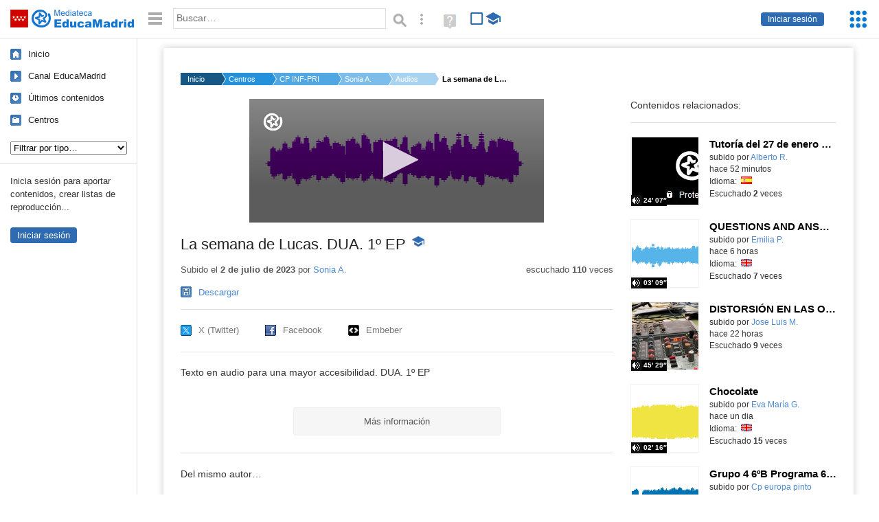

--- FILE ---
content_type: text/html; charset=UTF-8
request_url: https://mediateca.educa.madrid.org/audio/5dnm42b16mtelwu7
body_size: 38962
content:
<!DOCTYPE html>
<html lang="es">
<head><title>La semana de Lucas. DUA. 1º EP | Mediateca de EducaMadrid</title>
<meta name="viewport" content="width=device-width, initial-scale=1" />
<link rel="shortcut icon" href="/favicon.ico" type="image/x-icon" />
<meta http-equiv="Content-Type" content="text/html; charset=UTF-8" />
<meta name="description" content="Texto en audio para una mayor accesibilidad. DUA. 1º EP" /><meta name="keywords" content="Audio, Sonia Albert Ramírez" />

<link rel="start" href="/" title="Página principal" />
<link rel="index" href="/" title="Página principal" />
<!--[if lt IE 9]><script type="text/javascript" src="/js/html5.js"></script><![endif]-->
<link rel="stylesheet" type="text/css" href="/css/styles.css?v=110707012026" />
<!--[if lt IE 9]><link rel="stylesheet" type="text/css" href="/css/styles_ieLT9.css" /><![endif]-->
<script src="https://mediateca.educa.madrid.org/js/jquery-1.11.3.min.js"></script>
<script>var projectPath = '/'</script>
<script src="/js/common.js?v=110707012026"></script>
<link rel="canonical" href="https://mediateca.educa.madrid.org/audio/5dnm42b16mtelwu7" />
<link href="https://mediateca.educa.madrid.org/imagen.php?id=5dnm42b16mtelwu7&m=0&ext=.jpg" rel="image_src" /><meta name="twitter:card" content="summary_large_image" />
<meta name="twitter:creator" content="@educamadrid" />
<meta property="og:url" content="https://mediateca.educa.madrid.org/audio/5dnm42b16mtelwu7" />
<meta property="og:title" content="La semana de Lucas. DUA. 1º EP | Mediateca de EducaMadrid" />
<meta property="og:description" content="Texto en audio para una mayor accesibilidad. DUA. 1º EP" />
<meta property="og:image" content="https://mediateca.educa.madrid.org/imagen.php?id=5dnm42b16mtelwu7&m=0&ext=.jpg" />

    </head>

</head>
<body class="play play-audio"><script>EducaMadridHead.setBodyClass();</script>
	<div id="site">
		<p id="skipNav"><a href="#content" class="sr-av">Saltar navegación</a></p>
		<div id="header" class="autoclear">
			<p class="logo"><a href="/"><span class="sr-av">Mediateca de EducaMadrid</span></a></p>			
			<p class="links fs">
							<a href="#login" id="login-link" class="action fs" onclick="login.toggle();return false" hidden>Iniciar sesión</a>
				<script>
					(function() {
						function mostrarLogin() {
							var loginLink = document.getElementById("login-link");
							if (loginLink) {
								loginLink.hidden = false;
							}
						}

						if (document.readyState === "loading") {
							document.addEventListener("DOMContentLoaded", mostrarLogin);
						} else {
							mostrarLogin();
						}
					})();
				</script>
						</p>
									<div id="quick-browse">
				<form id="qb" action="/resultados" method="GET" onsubmit="return validation.search()">
				<div>
					<a href="#" id="nav-toggler" class="js-required hide" onclick="toggleNav(this);return false" title="Ocultar menú"><img src="/images/icons/menu.gif" width="22" height="22" alt="Menú" /></a>
					<label for="wb"><span class="sr-av">Palabra o frase: </span><input type="text" name="q" id="wb" title="Busca los t&eacute;rminos en todos los ficheros de la Mediateca" placeholder="Buscar&hellip;" value="" required /></label>
					<input type="image" name="submit" id="wb_submit" src="/images/icons/search.gif" alt="Buscar" />					
					<a href="/buscar" id="adv-search-link" class="fs" title="Búsqueda avanzada"><span class="sr-av">Búsqueda avanzada</span></a>
					<a href="/help/search.html" title="Ayuda para la búsqueda" id="search-help-link" target="_blank"><span class="sr-av">Ayuda (en ventana nueva)</span></a> 
				</div>
				</form>
				<div id="change-mode">		
					<form id="mediatecaModeForm" action="/audio/5dnm42b16mtelwu7" method="POST">
						<div>
																					<input type="hidden" name="mediatecaMode" value="normal" />
							<input type="image" class="educational-off" title="Activar el modo educativo (sólo contenidos educativos)" alt="Mostrando todos los contenidos. Haz clic para mostrar sólo contenidos educativos." src="/images/icons/search_all.png" />
													</div>
					</form>			
				</div>				
			</div>		
		</div>
		<div id="wrapper" class="autoclear">
			<div id="sidebar">
	<nav id="nav">
		<ul>			
			<li class="home"><a href="/">Inicio</a></li>
			<li class="canal-educamadrid"><a href="/usuario/educamadrid" title="Canal oficial de EducaMadrid">Canal EducaMadrid</a></li>
			<li class="last-contents"><a href="/resultados.php?ultimos=1">&Uacute;ltimos contenidos</a></li>			
				
			
			<li class="last-videos"><a href="/resultados.php?ultimos=1&amp;Type=1&amp;filters=false">Vídeos</a></li><li class="last-images"><a href="/resultados.php?ultimos=1&amp;Type=2&amp;filters=false">Imágenes</a></li><li class="last-audios"><a href="/resultados.php?ultimos=1&amp;Type=3&amp;filters=false">Audios</a></li><li class="d"><a href="/resultados.php?ultimos=1&amp;Type=8&amp;filters=false">Diseños 3D</a></li><li class="s"><a href="/resultados.php?ultimos=1&amp;Type=9&amp;filters=false">Scratch</a></li><li class="epub"><a href="/resultados.php?ultimos=1&amp;Type=11&amp;filters=false">Epub</a></li><li class="rutas"><a href="/resultados.php?ultimos=1&amp;Type=13&amp;filters=false">Rutas</a></li><li class="others"><a href="/resultados.php?ultimos=1&amp;Type=12&amp;filters=false">Documentos</a></li><li class="mapasmentales"><a href="/resultados.php?ultimos=1&amp;Type=14&amp;filters=false">Mapas mentales</a></li><li class="last-album"><a href="/resultados.php?ultimos=1&amp;Type=15&amp;filters=false">Álbumes</a></li><li class="last-codigos"><a href="/resultados.php?ultimos=1&amp;Type=16&amp;filters=false">Códigos</a></li><li class="last-videosinteractivos"><a href="/resultados.php?ultimos=1&amp;Type=17&amp;filters=false">Vídeos interactivos</a></li>		
			<li class="lists"><a href="/resultados.php?ultimos=1&amp;Type=4&amp;filters=false">Listas</a></li>
			<li class="cen"><a href="/centros">Centros</a></li>
					</ul>
	</nav>		<div class="block">
		<p>Inicia sesión para aportar contenidos, crear listas de reproducción...</p>
		<p><a href="#login" class="action" onclick="login.toggle();return false">Iniciar sesión</a></p>					
	</div>
	</div>
			<div id="content-wrapper">
						<div id="content" class="autoclear">
					    
			<div id="file-card">
				<ul class='breadcrumb'><li><a href='/'>Inicio</a></li><li><a href='/centros'>Centros</a></li><li><a href='/centro/cp.bartolomecossio.madrid'>CP INF-PRI MANUEL BARTOLOME COSSIO</a></li><li><a href='/usuario/sonia.albert'>Sonia A.</a></li><li><a href='/usuario/sonia.albert/audios'>Audios</a></li><li><a href='#'>La semana de Lucas. DUA. 1º EP</a></li></ul>	<div class="layout-2 autoclear">
		<div class="a">
		<div id="file-player">
								<p class="js-hidden" style="line-height:180px">Activa JavaScript para disfrutar de los audios de la Mediateca.</p>
							</div><script>/*<![CDATA[*/
								$("#file-player").html("").height("180px");		
								function getAudioPlayerLogo(){
									var logo = {
										file: "https://mediateca.educa.madrid.org/images/player/educamadrid.png",
										link: "https://mediateca.educa.madrid.org/audio/5dnm42b16mtelwu7",
										hide: true,
										position: "top-left"
									}
									if ($(window).height()<180) logo = {}
									return logo;
								}
								function enableAudioPlayer() {
									jwplayer.key = 'NFEWHIGuweZs4ppjh7BTpr+pIZFPYx9JJGhLe3VEfKulTl9C';
									jwplayer("file-player").setup({
										file: "https://mediateca.educa.madrid.org/streaming.php?id=5dnm42b16mtelwu7&ext=.mp3",
										image: "https://mediateca.educa.madrid.org/imagen.php?id=5dnm42b16mtelwu7&type=3&m=0",
										height: 180,
										width: 429,
										type: "mp3",
										provider: "http",
										startparam: "start",
										logo: getAudioPlayerLogo(),
										playbackRateControls:[0.5,1,1.50,2,4],
										timeSliderAbove: true,
										cast:{ },
										volume: 50,
										sharing: {
											heading: "Comparte este audio",
											code: encodeURI('<iframe src="https://mediateca.educa.madrid.org/audio/5dnm42b16mtelwu7/fs" width="420" height="30" frameborder="0" scrolling="no" style="border:0;overflow:hidden"></iframe><br /><small><a href="https://mediateca.educa.madrid.org/audio/5dnm42b16mtelwu7">La semana de Lucas. DUA. 1º EP (Mediateca de EducaMadrid)</a></small>'),
											link: 'https://mediateca.educa.madrid.org/audio/5dnm42b16mtelwu7',
											sites: ['facebook','twitter','email']
										}
									});
									jwplayer("file-player").on('play',function(){
									if(typeof(hasBeenPlayed)=="undefined") {												
										hasBeenPlayed = true;										
										$.ajax({
					              type: "POST",
					              url: "/ajax.php",
					              data: { visitas: "1" , id: "5dnm42b16mtelwu7" }
					              });										
										}
								});
								}								
								loadScript("https://mediateca.educa.madrid.org/includes/player/latest/jwplayer.js", "enableAudioPlayer('','https://mediateca.educa.madrid.org/previa.php?id_video=')");		
							/*]]>*/</script>			<div class="desc">

								<h1>La semana de Lucas. DUA. 1º EP<span class="educational"><span class="sr-av"> - Contenido educativo</span></span></h1>
				
												<div id="file-main-actions">
					<p class="date">Subido el <strong> 2 de julio de 2023</strong> por <a href="/usuario/sonia.albert">Sonia A.</a></p>					<p class="view-no">
													escuchado <strong>110</strong> veces
											</p>
					<div class="interaction">	
												<ul class="actions-menu">
															<li class="download"><a href="#downloads" onclick="fileCard.showTab('action-panel','downloads',this);return false" class="action-panel-link">Descargar</a></li>								
															<!--<li class="share"><a href="#share" onclick="fileCard.showTab('action-panel','share',this);return false" class="action-panel-link">Compartir</a></li>-->
													</ul>
					</div>
				</div>
								<div id="downloads" class="js-hidden action-panel">
					<ul><li><a href="https://mediateca.educa.madrid.org/streaming.php?id=5dnm42b16mtelwu7&amp;filename=La semana de Lucas. DUA. 1º EP&amp;ext=.mp3" download="5dnm42b16mtelwu7.mp3">Fichero MP3 - 1.51 MBytes</a><br>							
					</li></ul>
				</div>
												<script>
					function toggleShareOptions(e) {
						var c = $('#share-content');
						if (e.className=="show") {
							e.className = "hide";
							c.show();
							$("#video-code").focus();
						} else {
							e.className = "show";
							c.hide();							
						}
					}
				</script>
				<div id="share">
					<div id="share-link" class="share-panel">	
									
						<ul id="social">
							<li class="twitter"><a href="https://twitter.com/intent/tweet?url=https://mediateca.educa.madrid.org/audio/5dnm42b16mtelwu7&amp;text=La+semana+de+Lucas.+DUA.+1%C2%BA+EP&amp;via=educamadrid" title="Compartir en X (Twitter)"><span>X (Twitter)</span></a></li>
							<li class="facebook"><a href="https://facebook.com/sharer.php?u=https://mediateca.educa.madrid.org/audio/5dnm42b16mtelwu7" title="Compartir en Facebook"><span>Facebook</span></a></li>
														<li class="embed"><a href="#share-content" onclick="toggleShareOptions(this);return false" class="show" title="Obtener código para embeber o incrustar"><span>Embeber</span></a></li>							
							
						</ul>

											</div>
										<div id="share-content" class="share-panel">
						<label for="video-code" id="option">
							<span class="sr-av">Insertar: </span>
							<textarea style="width: 100%; height: 38px;" name="video-code" id="video-code" rows="1" cols="10" class="auto-select" readonly="readonly">&lt;iframe src="https://mediateca.educa.madrid.org/audio/5dnm42b16mtelwu7/fs" width="420" height="44" frameborder="0" scrolling="no" style="border:0;overflow:hidden"&gt;&lt;/iframe&gt;<br /><small><a href="https://mediateca.educa.madrid.org/audio/5dnm42b16mtelwu7">La semana de Lucas. DUA. 1º EP (Mediateca de EducaMadrid)</a></small></textarea>							Copia el código <strong>(Ctrl+C)</strong> para insertarlo en tus páginas.							
						</label>
											</div>
				</div>
				
				<div id="file-summary">Texto en audio para una mayor accesibilidad. DUA. 1º EP</div>			
				
				 <p class="js-required more-info"> 
											<p class="js-required more-info">
							<a href="#file-details" onclick="fileCard.toggleMore(this);return false;" class="more">Más información</a>
						</p>
					
				
				<div id="file-details" class="js-hidden">
					<dl>
						<dt>Autor/es:</dt><dd>Sonia Albert Ramírez</dd><dt>Subido por:</dt><dd><a href='/usuario/sonia.albert'>Sonia A.</a></dd><dt class='row'>Licencia:</dt><dd class='license'><span class='license license-2'>Reconocimiento - No comercial - Compartir igual</span></dd><dt>Visualizaciones:</dt><dd>110</dd><dt>Fecha:</dt><dd> 2 de julio de 2023 - 13:16</dd><dt>Visibilidad: </dt><dd><div id='visibilidadtexto'>P&uacute;blico</div></dd><dt>Centro: </dt><dd><a href='/centro/cp.bartolomecossio.madrid'>CP INF-PRI MANUEL BARTOLOME COSSIO</a></dd><dt>Duraci&oacute;n:</dt><dd>01&prime; 39&Prime; </dd><dt>Tasa de transferencia (bit rate):</dt><dd>128 kbit/s (Sonido calidad semi CD, muy com&uacute;n en MP3)</dd><dt>Frecuencia de muestreo (sample rate):</dt><dd>48.000 Hz (Sonido digital utilizado en la televisi&oacute;n digital, DVD, formato de pel&iacute;culas, audio profesional y sistemas DAT)</dd><dt>Canales:</dt><dd>stereo</dd><dt>Tama&ntilde;o:</dt><dd>1.51 MBytes</dd>					
					</dl>				
				</div>
								
				<div id="same-author"><h2 class="tit">Del mismo autor&hellip;</h2><div id="results-sameAuthor"><ul class="files autoclear" id="type-3-list"><li class="file audio-file pos-1 autoclear" ><a href="/audio/jx5p3ttwatfm8bdg"><div class="thumbnail-wrapper"><span class="educational"></span><img src="https://mediateca.educa.madrid.org/imagen.php?id=jx5p3ttwatfm8bdg&amp;m=1&amp;type=3" alt="Tutoría del 27 de enero de 2026"   style="position: absolute;  width:auto; height:110px; left:-22px;clip: rect(0, 242px, 109px, 23px); " class="--thumbnail"   /></div><h2 class="truncate">Tutoría del 27 de enero de 2026 </h2></a><div class="file-details"><span class="educational sr-av">Contenido educativo.</span> <span class="by">subido por <a href="/usuario/alberto.ruizdecenzano/audios" class="author">Alberto R.</a> </span><span class="size truncate"> 24&prime; 07&Prime;</span><span class="sr-av"> - </span><span class="date">hace 52 minutos</span><span class="sep"> - </span><span class="file-lang"><strong class="sr-av">Idioma:</strong> <span class="lang"><img src="/images/lang/es.gif" width="16" height="11" alt="español (o castellano)" title="Idioma: español (o castellano)" /> </span></span><span class="sep"> - </span><span class="file-views">Escuchado <strong>2</strong> veces</span></div></li><li class="file audio-file pos-2 autoclear" ><a href="/audio/e6z3jz4cie1iblam"><div class="thumbnail-wrapper"><span class="educational"></span><img src="https://mediateca.educa.madrid.org/imagen.php?id=e6z3jz4cie1iblam&amp;m=1&amp;type=3" alt="QUESTIONS AND ANSWERS MY HOUSE"   style="position: absolute;  width:auto; height:110px; left:-22px;clip: rect(0, 242px, 109px, 23px); " class="--thumbnail"   /></div><h2 class="truncate">QUESTIONS AND ANSWERS MY HOUSE </h2></a><div class="file-details"><span class="educational sr-av">Contenido educativo.</span> <span class="by">subido por <a href="/usuario/emilia.popovici/audios" class="author">Emilia P.</a> </span><span class="size truncate"> 03&prime; 09&Prime;</span><span class="sr-av"> - </span><span class="date">hace 6 horas</span><span class="sep"> - </span><span class="file-lang"><strong class="sr-av">Idioma:</strong> <span class="lang"><img src="/images/lang/en.gif" width="16" height="11" alt="inglés" title="Idioma: inglés" /> </span></span><span class="sep"> - </span><span class="file-views">Escuchado <strong>7</strong> veces</span></div></li><li class="file audio-file pos-3 autoclear" ><a href="/audio/g9bw6jk64jwm61ab"><div class="thumbnail-wrapper"><span class="educational"></span><img src="https://mediateca.educa.madrid.org/imagen.php?id=g9bw6jk64jwm61ab&amp;m=1&amp;type=3" alt="DISTORSIÓN EN LAS ONDAS 28 ENERO 2026"   style="position: absolute;  width:auto; height:110px; left:-22px;clip: rect(0, 242px, 109px, 23px); " class="--thumbnail"   /></div><h2 class="truncate">DISTORSIÓN EN LAS ONDAS 28 ENERO 2026 </h2></a><div class="file-details"><span class="educational sr-av">Contenido educativo.</span> <span class="by">subido por <a href="/usuario/jluis.martinez/audios" class="author">Jose Luis M.</a> </span><span class="size truncate"> 45&prime; 29&Prime;</span><span class="sr-av"> - </span><span class="date">hace 22 horas</span><span class="sep"> - </span><span class="file-views">Escuchado <strong>9</strong> veces</span></div></li><li class="file audio-file pos-4 autoclear" ><a href="/audio/hbte3u64u1ubx49w"><div class="thumbnail-wrapper"><span class="educational"></span><img src="https://mediateca.educa.madrid.org/imagen.php?id=hbte3u64u1ubx49w&amp;m=1&amp;type=3" alt="Chocolate"   style="position: absolute;  width:auto; height:110px; left:-22px;clip: rect(0, 242px, 109px, 23px); " class="--thumbnail"   /></div><h2 class="truncate">Chocolate </h2></a><div class="file-details"><span class="educational sr-av">Contenido educativo.</span> <span class="by">subido por <a href="/usuario/eva.garciamoreno/audios" class="author">Eva María G.</a> </span><span class="size truncate"> 02&prime; 16&Prime;</span><span class="sr-av"> - </span><span class="date">hace un dia</span><span class="sep"> - </span><span class="file-lang"><strong class="sr-av">Idioma:</strong> <span class="lang"><img src="/images/lang/en.gif" width="16" height="11" alt="inglés" title="Idioma: inglés" /> </span></span><span class="sep"> - </span><span class="file-views">Escuchado <strong>15</strong> veces</span></div></li><li class="file audio-file pos-1 autoclear" ><a href="/audio/3x5j6si6wcdezfx3"><div class="thumbnail-wrapper"><img src="https://mediateca.educa.madrid.org/imagen.php?id=3x5j6si6wcdezfx3&amp;m=1&amp;type=3" alt="Grupo 4 6ºB Programa 6-2-2026"   style="position: absolute;  width:auto; height:110px; left:-22px;clip: rect(0, 242px, 109px, 23px); " class="--thumbnail"   /></div><h2 class="truncate">Grupo 4 6ºB Programa 6-2-2026 </h2></a><div class="file-details"><span class="by">subido por <a href="/usuario/cp.europa.pinto/audios" class="author"> Cp europa pinto</a> </span><span class="size truncate"> 24&prime; 31&Prime;</span><span class="sr-av"> - </span><span class="date">hace un dia</span><span class="sep"> - </span><span class="file-lang"><strong class="sr-av">Idioma:</strong> <span class="lang"><img src="/images/lang/es.gif" width="16" height="11" alt="español (o castellano)" title="Idioma: español (o castellano)" /> </span></span><span class="sep"> - </span><span class="file-views">Escuchado <strong>8</strong> veces</span></div></li><li class="file audio-file pos-2 autoclear" ><a href="/audio/7opfuu6wy9hziful"><div class="thumbnail-wrapper"><span class="educational"></span><img src="https://mediateca.educa.madrid.org/imagen.php?id=7opfuu6wy9hziful&amp;m=1&amp;type=3" alt="Programa 1x3-Día de la Paz"   style="position: absolute;  width:auto; height:110px; left:-22px;clip: rect(0, 242px, 109px, 23px); " class="--thumbnail"   /></div><h2 class="truncate">Programa 1x3-Día de la Paz </h2></a><div class="file-details"><span class="educational sr-av">Contenido educativo.</span> <span class="by">subido por <a href="/usuario/cp.franciscofatou.madrid/audios" class="author"> CP INF-PRI FRANCISCO FATOU</a> </span><span class="size truncate"> 01&prime; 09&Prime;</span><span class="sr-av"> - </span><span class="date">hace un dia</span><span class="sep"> - </span><span class="file-views">Escuchado <strong>87</strong> veces</span></div></li><li class="file audio-file pos-3 autoclear" ><a href="/audio/w6g54s2iq5k6ljj1"><div class="thumbnail-wrapper"><img src="https://mediateca.educa.madrid.org/imagen.php?id=w6g54s2iq5k6ljj1&amp;m=1&amp;type=3" alt="Los anfibios!! - con Sergio y Víctor!! _Curso 2025/2026"   style="position: absolute;  width:auto; height:110px; left:-22px;clip: rect(0, 242px, 109px, 23px); " class="--thumbnail"   /></div><h2 class="truncate">Los anfibios!! - con Sergio y Víctor!! _Curso 2025/2026 </h2></a><div class="file-details"><span class="by">subido por <a href="/usuario/cp.lourdes.torrelodones/audios" class="author"> Cp lourdes torrelodones</a> </span><span class="size truncate"> 05&prime; 38&Prime;</span><span class="sr-av"> - </span><span class="date">hace un dia</span><span class="sep"> - </span><span class="file-views">Escuchado <strong>8</strong> veces</span></div></li></ul></div><div id="pagination" class="autoclear"><p> <a href="./resultados" id="next" onclick="pagination.getMore(this,2,'results-sameAuthor');return false">Más resultados</a></p></div></div><p style="text-align:center;"><a href="/usuario/sonia.albert/audios" class="action">Ver más del mismo autor</a></p>			</div>
		</div>
		<aside class="b">
			<div id="side-results"><ul class="side-files autoclear" id="type-3-list"><li class="file audio-file pos-1 autoclear" ><a href="/audio/jx5p3ttwatfm8bdg"><div class="thumbnail-wrapper"><span class="educational"></span><img src="https://mediateca.educa.madrid.org/imagen.php?id=jx5p3ttwatfm8bdg&amp;m=1&amp;type=3" alt="Tutoría del 27 de enero de 2026"   style="position: absolute;  width:auto; height:110px; left:-22px;clip: rect(0, 242px, 109px, 23px); " class="--thumbnail"   /></div><h2 class="truncate">Tutoría del 27 de enero de 2026 </h2></a><div class="file-details"><span class="educational sr-av">Contenido educativo.</span> <span class="by">subido por <a href="/usuario/alberto.ruizdecenzano/audios" class="author">Alberto R.</a> </span><span class="size truncate"> 24&prime; 07&Prime;</span><span class="sr-av"> - </span><br/><span class="date">hace 52 minutos</span><span class="sep"> - </span><span class="file-lang"><strong class="sr-av">Idioma:</strong> <span class="lang"><img src="/images/lang/es.gif" width="16" height="11" alt="español (o castellano)" title="Idioma: español (o castellano)" /> </span></span><span class="sep"> - </span><span class="file-views">Escuchado <strong>2</strong> veces</span></div></li><li class="file audio-file pos-2 autoclear" ><a href="/audio/e6z3jz4cie1iblam"><div class="thumbnail-wrapper"><span class="educational"></span><img src="https://mediateca.educa.madrid.org/imagen.php?id=e6z3jz4cie1iblam&amp;m=1&amp;type=3" alt="QUESTIONS AND ANSWERS MY HOUSE"   style="position: absolute;  width:auto; height:110px; left:-22px;clip: rect(0, 242px, 109px, 23px); " class="--thumbnail"   /></div><h2 class="truncate">QUESTIONS AND ANSWERS MY HOUSE </h2></a><div class="file-details"><span class="educational sr-av">Contenido educativo.</span> <span class="by">subido por <a href="/usuario/emilia.popovici/audios" class="author">Emilia P.</a> </span><span class="size truncate"> 03&prime; 09&Prime;</span><span class="sr-av"> - </span><br/><span class="date">hace 6 horas</span><span class="sep"> - </span><span class="file-lang"><strong class="sr-av">Idioma:</strong> <span class="lang"><img src="/images/lang/en.gif" width="16" height="11" alt="inglés" title="Idioma: inglés" /> </span></span><span class="sep"> - </span><span class="file-views">Escuchado <strong>7</strong> veces</span></div></li><li class="file audio-file pos-3 autoclear" ><a href="/audio/g9bw6jk64jwm61ab"><div class="thumbnail-wrapper"><span class="educational"></span><img src="https://mediateca.educa.madrid.org/imagen.php?id=g9bw6jk64jwm61ab&amp;m=1&amp;type=3" alt="DISTORSIÓN EN LAS ONDAS 28 ENERO 2026"   style="position: absolute;  width:auto; height:110px; left:-22px;clip: rect(0, 242px, 109px, 23px); " class="--thumbnail"   /></div><h2 class="truncate">DISTORSIÓN EN LAS ONDAS 28 ENERO 2026 </h2></a><div class="file-details"><span class="educational sr-av">Contenido educativo.</span> <span class="by">subido por <a href="/usuario/jluis.martinez/audios" class="author">Jose Luis M.</a> </span><span class="size truncate"> 45&prime; 29&Prime;</span><span class="sr-av"> - </span><br/><span class="date">hace 22 horas</span><span class="sep"> - </span><br/><span class="file-views">Escuchado <strong>9</strong> veces</span></div></li><li class="file audio-file pos-4 autoclear" ><a href="/audio/hbte3u64u1ubx49w"><div class="thumbnail-wrapper"><span class="educational"></span><img src="https://mediateca.educa.madrid.org/imagen.php?id=hbte3u64u1ubx49w&amp;m=1&amp;type=3" alt="Chocolate"   style="position: absolute;  width:auto; height:110px; left:-22px;clip: rect(0, 242px, 109px, 23px); " class="--thumbnail"   /></div><h2 class="truncate">Chocolate </h2></a><div class="file-details"><span class="educational sr-av">Contenido educativo.</span> <span class="by">subido por <a href="/usuario/eva.garciamoreno/audios" class="author">Eva María G.</a> </span><span class="size truncate"> 02&prime; 16&Prime;</span><span class="sr-av"> - </span><br/><span class="date">hace un dia</span><span class="sep"> - </span><span class="file-lang"><strong class="sr-av">Idioma:</strong> <span class="lang"><img src="/images/lang/en.gif" width="16" height="11" alt="inglés" title="Idioma: inglés" /> </span></span><span class="sep"> - </span><span class="file-views">Escuchado <strong>15</strong> veces</span></div></li><li class="file audio-file pos-1 autoclear" ><a href="/audio/3x5j6si6wcdezfx3"><div class="thumbnail-wrapper"><img src="https://mediateca.educa.madrid.org/imagen.php?id=3x5j6si6wcdezfx3&amp;m=1&amp;type=3" alt="Grupo 4 6ºB Programa 6-2-2026"   style="position: absolute;  width:auto; height:110px; left:-22px;clip: rect(0, 242px, 109px, 23px); " class="--thumbnail"   /></div><h2 class="truncate">Grupo 4 6ºB Programa 6-2-2026 </h2></a><div class="file-details"><span class="by">subido por <a href="/usuario/cp.europa.pinto/audios" class="author"> Cp europa pinto</a> </span><span class="size truncate"> 24&prime; 31&Prime;</span><span class="sr-av"> - </span><br/><span class="date">hace un dia</span><span class="sep"> - </span><span class="file-lang"><strong class="sr-av">Idioma:</strong> <span class="lang"><img src="/images/lang/es.gif" width="16" height="11" alt="español (o castellano)" title="Idioma: español (o castellano)" /> </span></span><span class="sep"> - </span><span class="file-views">Escuchado <strong>8</strong> veces</span></div></li><li class="file audio-file pos-2 autoclear" ><a href="/audio/7opfuu6wy9hziful"><div class="thumbnail-wrapper"><span class="educational"></span><img src="https://mediateca.educa.madrid.org/imagen.php?id=7opfuu6wy9hziful&amp;m=1&amp;type=3" alt="Programa 1x3-Día de la Paz"   style="position: absolute;  width:auto; height:110px; left:-22px;clip: rect(0, 242px, 109px, 23px); " class="--thumbnail"   /></div><h2 class="truncate">Programa 1x3-Día de la Paz </h2></a><div class="file-details"><span class="educational sr-av">Contenido educativo.</span> <span class="by">subido por <a href="/usuario/cp.franciscofatou.madrid/audios" class="author"> CP INF-PRI FRANCISCO FATOU</a> </span><span class="size truncate"> 01&prime; 09&Prime;</span><span class="sr-av"> - </span><br/><span class="date">hace un dia</span><span class="sep"> - </span><br/><span class="file-views">Escuchado <strong>87</strong> veces</span></div></li><li class="file audio-file pos-3 autoclear" ><a href="/audio/w6g54s2iq5k6ljj1"><div class="thumbnail-wrapper"><img src="https://mediateca.educa.madrid.org/imagen.php?id=w6g54s2iq5k6ljj1&amp;m=1&amp;type=3" alt="Los anfibios!! - con Sergio y Víctor!! _Curso 2025/2026"   style="position: absolute;  width:auto; height:110px; left:-22px;clip: rect(0, 242px, 109px, 23px); " class="--thumbnail"   /></div><h2 class="truncate">Los anfibios!! - con Sergio y Víctor!! _Curso 2025/2026 </h2></a><div class="file-details"><span class="by">subido por <a href="/usuario/cp.lourdes.torrelodones/audios" class="author"> Cp lourdes torrelodones</a> </span><span class="size truncate"> 05&prime; 38&Prime;</span><span class="sr-av"> - </span><br/><span class="date">hace un dia</span><span class="sep"> - </span><br/><span class="file-views">Escuchado <strong>8</strong> veces</span></div></li><li class="file audio-file pos-4 autoclear" ><a href="/audio/3e7cbe7az7wtiptc"><div class="thumbnail-wrapper"><span class="educational"></span><img src="https://mediateca.educa.madrid.org/imagen.php?id=3e7cbe7az7wtiptc&amp;m=1&amp;type=3" alt="Seiscientos millones de hablantes, una sola lengua"   style="position: absolute;  width:auto; height:110px; left:-22px;clip: rect(0, 242px, 109px, 23px); " class="--thumbnail"   /></div><h2 class="truncate">Seiscientos millones de hablantes, una sola lengua </h2></a><div class="file-details"><span class="educational sr-av">Contenido educativo.</span> <span class="by">subido por <a href="/usuario/jaguilera/audios" class="author">Josefina A.</a> </span><span class="size truncate"> 13&prime; 34&Prime;</span><span class="sr-av"> - </span><br/><span class="date">hace un dia</span><span class="sep"> - </span><span class="file-lang"><strong class="sr-av">Idioma:</strong> <span class="lang"><img src="/images/lang/es.gif" width="16" height="11" alt="español (o castellano)" title="Idioma: español (o castellano)" /> </span></span><span class="sep"> - </span><span class="file-views">Escuchado <strong>4</strong> veces</span></div></li><li class="file audio-file pos-1 autoclear" ><a href="/audio/mmiiuamgdn5iudjr"><div class="thumbnail-wrapper"><span class="educational"></span><img src="https://mediateca.educa.madrid.org/imagen.php?id=mmiiuamgdn5iudjr&amp;m=1&amp;type=3" alt="Por qué el español no se rompe"   style="position: absolute;  width:auto; height:110px; left:-22px;clip: rect(0, 242px, 109px, 23px); " class="--thumbnail"   /></div><h2 class="truncate">Por qué el español no se rompe </h2></a><div class="file-details"><span class="educational sr-av">Contenido educativo.</span> <span class="by">subido por <a href="/usuario/jaguilera/audios" class="author">Josefina A.</a> </span><span class="size truncate"> 15&prime; 26&Prime;</span><span class="sr-av"> - </span><br/><span class="date">hace un dia</span><span class="sep"> - </span><span class="file-lang"><strong class="sr-av">Idioma:</strong> <span class="lang"><img src="/images/lang/es.gif" width="16" height="11" alt="español (o castellano)" title="Idioma: español (o castellano)" /> </span></span><span class="sep"> - </span><span class="file-views">Escuchado <strong>4</strong> veces</span></div></li><li class="file audio-file pos-2 autoclear" ><a href="/audio/oz577z19k3wrhu4d"><div class="thumbnail-wrapper"><span class="educational"></span><img src="https://mediateca.educa.madrid.org/imagen.php?id=oz577z19k3wrhu4d&amp;m=1&amp;type=3" alt="El ADN árabe y romano del castellano"   style="position: absolute;  width:auto; height:110px; left:-22px;clip: rect(0, 242px, 109px, 23px); " class="--thumbnail"   /></div><h2 class="truncate">El ADN árabe y romano del castellano </h2></a><div class="file-details"><span class="educational sr-av">Contenido educativo.</span> <span class="by">subido por <a href="/usuario/jaguilera/audios" class="author">Josefina A.</a> </span><span class="size truncate"> 15&prime; 47&Prime;</span><span class="sr-av"> - </span><br/><span class="date">hace un dia</span><span class="sep"> - </span><span class="file-lang"><strong class="sr-av">Idioma:</strong> <span class="lang"><img src="/images/lang/es.gif" width="16" height="11" alt="español (o castellano)" title="Idioma: español (o castellano)" /> </span></span><span class="sep"> - </span><span class="file-views">Escuchado <strong>3</strong> veces</span></div></li><li class="file audio-file pos-3 autoclear" ><a href="/audio/iudus52kxy8d6v2i"><div class="thumbnail-wrapper"><span class="educational"></span><img src="https://mediateca.educa.madrid.org/imagen.php?id=iudus52kxy8d6v2i&amp;m=1&amp;type=3" alt="RADIO COLEGA 15-01-2026"   style="position: absolute;  width:auto; height:110px; left:-22px;clip: rect(0, 242px, 109px, 23px); " class="--thumbnail"   /></div><h2 class="truncate">RADIO COLEGA 15-01-2026 </h2></a><div class="file-details"><span class="educational sr-av">Contenido educativo.</span> <span class="by">subido por <a href="/usuario/cp.gerardodiego.leganes/audios" class="author"> Cp gerardodiego leganes</a> </span><span class="size truncate"> 22&prime; 22&Prime;</span><span class="sr-av"> - </span><br/><span class="date">hace un dia</span><span class="sep"> - </span><br/><span class="file-views">Escuchado <strong>4</strong> veces</span></div></li><li class="file audio-file pos-4 autoclear" ><a href="/audio/kmtxu4bp2mkq5g21"><div class="thumbnail-wrapper"><span class="educational"></span><img src="https://mediateca.educa.madrid.org/imagen.php?id=kmtxu4bp2mkq5g21&amp;m=1&amp;type=3" alt="Relación recursos lingüísticos y expresivos con intención del emisor"   style="position: absolute;  width:auto; height:110px; left:-22px;clip: rect(0, 242px, 109px, 23px); " class="--thumbnail"   /></div><h2 class="truncate">Relación recursos lingüísticos y expresivos con intención del emisor </h2></a><div class="file-details"><span class="educational sr-av">Contenido educativo.</span> <span class="by">subido por <a href="/usuario/jaguilera/audios" class="author">Josefina A.</a> </span><span class="size truncate"> 14&prime; 07&Prime;</span><span class="sr-av"> - </span><br/><span class="date">hace un dia</span><span class="sep"> - </span><span class="file-lang"><strong class="sr-av">Idioma:</strong> <span class="lang"><img src="/images/lang/es.gif" width="16" height="11" alt="español (o castellano)" title="Idioma: español (o castellano)" /> </span></span><span class="sep"> - </span><span class="file-views">Escuchado <strong>1</strong> veces</span></div></li><li class="file audio-file pos-1 autoclear" ><a href="/audio/ztt8289hmgccesbn"><div class="thumbnail-wrapper"><img src="https://mediateca.educa.madrid.org/imagen.php?id=ztt8289hmgccesbn&amp;m=1&amp;type=3" alt="El Zumbido del Saramago 3x12: Visita de antiguos alumnos"   style="position: absolute;  width:auto; height:110px; left:-22px;clip: rect(0, 242px, 109px, 23px); " class="--thumbnail"   /></div><h2 class="truncate">El Zumbido del Saramago 3x12: Visita de antiguos alumnos </h2></a><div class="file-details"><span class="by">subido por <a href="/usuario/compdigedu.ies.josesaramago.arganda/audios" class="author"> Compdigedu ies josesaramago arganda</a> </span><span class="size truncate"> 17&prime; 05&Prime;</span><span class="sr-av"> - </span><br/><span class="date">hace un dia</span><span class="sep"> - </span><span class="file-lang"><strong class="sr-av">Idioma:</strong> <span class="lang"><img src="/images/lang/es.gif" width="16" height="11" alt="español (o castellano)" title="Idioma: español (o castellano)" /> </span></span><span class="sep"> - </span><span class="file-views">Escuchado <strong>24</strong> veces</span></div></li></ul></div>	
		</aside>		
		<script>
   /* VOTACION */ 
		$(function(){
		$(".stars-16").children("li").hover(function() 
			{ 
				$(this).parent().children("li").css('background-position','0 0'); 
				var a=$(this).parent().children("li").index($(this));
				if (!$(this).hasClass("voted")) $(this).parent().children("li").slice(0,a+1).css('background-position','0 -15px')
			},function() { $(this).parent().children("li").css('background-position','0 0'); });		
		
		/* click */
		$(".stars").children("li:not(.voted)").click(function() 
		{ 
			if (!$(this).hasClass("voted")) 
			{
				var li=$(this);
				var ul=$(this).closest("ul");
				
				var txt=ul.find("span").data("txtoriginal");
				var id=ul.data("id");
				var valor=li.data("vote");
				$(".voted_percent").css("width",100/5*valor+"%");
				
				$.getJSON( "/ajax.php", { id_content: id, voto: valor } )
				.done(function( json ) 
				{
					/* mostramos mensaje */
					ul.find("span").html(json.estado);
					/* actualizamos data */
					$("#resumenvotos").html(Math.round(json.value)+" sobre 5 basada en "+json.votes+" votos. <strong>Su voto ha sido recogido.</strong>");
					ul.find("span").data("txtoriginal",Math.round(json.value)+" sobre 5 basada en "+json.votes+" votos.");
					ul.addClass("ul_voted");
					ul.children("li").addClass("voted");
					/* cambiamos tamaño del div */
					var maximo_posible=5*json.votes;
					var porciento=json.suma*100/maximo_posible;
					porciento=porciento.toFixed(2);
					// var txt=ul.find(".voted_percent").css("width",porciento+"%");
					setTimeout(function() { ul.find("span").html(ul.find("span").data("txtoriginal")); }, 3000);
					// $( "voted_percent votes-16" ).width(porciento + '%')					
				})
				.fail(function( jqxhr, textStatus, error ) {
					var err = textStatus + ', ' + error;
					ul.find("span").text(err);
				});
			}
		});
	});	
	/* VOTACION */
	</script>
	</div>
	
			</div>
				
		<script>if (inIframe()) $('.maximized').css('background', '#FFF');</script>
			</div><!-- /#content -->
		<hr />
		<div id="emCommonFooter">
			<div class="content-wrapper">
				<p><a href="https://www.educa2.madrid.org/educamadrid/"><strong>EducaMadrid</strong></a>, Plataforma Educativa de la <a href="https://www.comunidad.madrid">Comunidad de Madrid</a></p>
			</div>
		</div>		
		<div id="footer">
			<ul>
				<li><a href="/accesibilidad">Accesibilidad</a></li>
				<li><a href="/mapa-web">Mapa<span class="hr-only"> web</span></a></li>
				<li><a href="/aviso-legal">Aviso<span class="hr-only"> legal</span></a></li>
				<li><a href="/contacto" rel="nofollow" id="contact-link">Contacto</a></li>
			</ul>
		</div>		
		</div><!-- /#content-wrapper -->
	</div><!-- /#wrapper -->
</div>
<div id="login" class="js-hidden">
	<div id="login-w">
		<form action='https://mediateca.educa.madrid.org/audio/5dnm42b16mtelwu7' method='post' id="login-form">
			<p><label for="nombreuser"><span>Usuario: </span><input type='text' size='15' maxlength='100' name='user' id='nombreuser' /></label></p>
			<p><label for="passuser"><span>Contrase&ntilde;a: </span><input type='password' size='15' maxlength='50' name='pass' id="passuser" /></label></p>
			<p class="submit">
				<input type="submit" name="enter" id="enter" value="Acceder" />
				<input type="button" name="doNotEnter" id="doNotEnter" value="Cancelar" onclick="login.toggle()" class="js-required" />
			</p>
		</form>
		<p id="who"><a href="http://www.educa2.madrid.org/educamadrid/" target="_blank">Plataforma Educativa EducaMadrid</a></p>
	</div>
</div>
<script>domIsLoaded()</script></body></html>

--- FILE ---
content_type: application/javascript
request_url: https://avisos.educa.madrid.org/public/news/js/common.js?v=20260131201
body_size: 45617
content:
var emCommonTools={options:{cookies:false,footer:false},active:0,style:0,domains:["Plataforma"],msg:'<p>Parada programada por mantenimiento del Portal Educativo el 21 de enero a partir de las 22:00.<br />Ocasionalmente pueden producirse cortes puntuales en el resto de servicios de la plataforma desde las 22:15.<br />Disculpen las molestias.</p>',cookiesMsg:{normal:'',framed:''},checkSession:1,checkSessionURL:'https://empiezapre.educa.madrid.org/sesion/verificar',checkPassRatio:10,cookieName:"EducaMadrid_Tmp_Warning",expires:1,cookieDomain:".madrid.org",baseURL:'https://avisos.educa.madrid.org/public/',cookieToolURL:'https://www.educa2.madrid.org/educamadrid/js/cookietool/manager/js/educamadrid.js?v=20251210',debug:0,lssiCookieName:'EducaMadrid_LSSI_Cookies',lssiExpires:30,cssLoaded:false,init:function(){if(this.checkSession)this.sessionHandler.init();if(typeof(emRequiresCookies)=='boolean'&&emRequiresCookies==true)this.options.cookies=true;if(typeof(emCommonToolsOptions)=='object'){if(emCommonToolsOptions.cookies&&emCommonToolsOptions.cookies==true)this.options.cookies=true;if(emCommonToolsOptions.footer){var f=emCommonToolsOptions.footer;if(f=="white"||f=="dark"||f=="black")this.options.footer=f;else if(f==true)this.options.footer="white"}}
if(this.cssLoaded)emCommonToolsHandleInit();else this.loadScript(this.baseURL+"news/css/common.css?v=20250901","emCommonToolsHandleInit")},handleInit:function(){this.checkOrigin();this.cssLoaded=true;if(this.options.footer!=false)this.footer();this.toolbar.init();emCommonTools.checkLinks();setTimeout(function(){emCommonTools.browserCheck.init()},1500);this.pass.init();this.passToggler();this.checkActivity.init();var domains=this.domains;var active=false;var ssoDomainsWithMsg=[];var currURL=window.location.href;if(domains.length>0){for(var i=0;i<domains.length;i++){var domain=domains[i];var ssoDomains=["nubedev.educa.madrid.org","cloud.educa.madrid.org","empieza.educa.madrid.org"];var dPart=domain.split("//");if(dPart.length==2){dPart=dPart[1];dPart=dPart.split("/");dPart=dPart[0];if(ssoDomains.indexOf(dPart)!=-1){ssoDomainsWithMsg.push(dPart)}}
if(currURL.indexOf(domain)==0||domain=="Plataforma"||(domain=="Portal"&&document.domain.indexOf(".madrid.org")!=-1&&typeof(Liferay)=='object')){active=true}else{var dP=domain.split("*");if(dP.length==2){if(currURL.indexOf(dP[0])==0){var uP=currURL.replace(dP[0],"");uP=uP.replace(".","~");uP=uP.split("~");uP="."+uP[1];if(uP.indexOf(dP[1])==0){uP=currURL.replace(dP[0],"");uP=uP.split(".");uP=uP[0];if(!isNaN(uP))active=true}}}}}}
for(var i=0;i<ssoDomainsWithMsg.length;i++){var cDom=ssoDomainsWithMsg[i];if(currURL.indexOf("https://login.educa.madrid.org/")==0){if(currURL.indexOf(cDom)!=-1){active=true}else{currURL=currURL.replace("client_id=clouddev","client_id=~clouddev")
if(cDom=="nubedev.educa.madrid.org"&&currURL.indexOf("client_id=~clouddev")!=-1)active=true;else if(cDom=="cloud.educa.madrid.org"&&currURL.indexOf("client_id=cloud")!=-1)active=true;else if(cDom=="empieza.educa.madrid.org"&&currURL.indexOf("client_id=educa-madrid")!=-1)active=true}}}
if(active==false){this.active=false}
if(!this.active){this.deleteWarningCookie();if(this.options.cookies){this.checkLSSIcookies()}
return}
emCommonTools.handleMessages()},sessionHandler:{uid:"",init:function(){if(!document||!document.domain||typeof(document.domain)!='string')return;var uid="";const d=document.domain;if(typeof d!='string')return;if(d=='formulariostest.educa.madrid.org'||d=='formulariospre.educa.madrid.org'){var isAuth=false;if(typeof LS!=="undefined"&&LS.globalUserId!=null){const userId=parseInt(LS.globalUserId,10);if(!isNaN(userId)&&userId>0){isAuth=true}}
if(isAuth==false)return;if(jQuery('a[href="/index.php/admin/authentication/sa/logout"]').length>1){this.check(d)}}
else if(d.indexOf('aulavirtualpre')==0&&d.endsWith('.educa.madrid.org')&&typeof M=='object'&&typeof M.cfg=='object'){if(window.location.href.indexOf('/moodle45PRESSO/')!=-1){if(jQuery("#em-user-menu a[href*='/login/logout.php?sesskey']").length==1){}}}},check:function(d){$.ajax({url:emCommonTools.checkSessionURL,dataType:"jsonp",jsonp:"callback",timeout:5000,success:function(response){if(response){console.debug("sessionHandler response:",response)}else{console.debug("sessionHandler: no response")}
if(response&&response.auth===0){emCommonTools.sessionHandler.logout(d)}},error:function(jqXHR,textStatus,errorThrown){console.debug("sessionHandler error:",textStatus,errorThrown)}})},logout:function(d){console.debug("Logout automático desde "+d);var logoutLnk="";if(d=='formulariostest.educa.madrid.org'||d=='formulariospre.educa.madrid.org'){logoutLnk=jQuery('a[href="/index.php/admin/authentication/sa/logout"]');if(logoutLnk.length>1){window.location.href=logoutLnk.attr('href')}
return}
if(d.indexOf('aulavirtualpre')==0&&d.endsWith('.educa.madrid.org')&&typeof M=='object'&&typeof M.cfg=='object'){logoutLnk=jQuery("#em-user-menu a[href*='/login/logout.php?sesskey']");if(logoutLnk.length==1){window.location.href=logoutLnk.attr('href')}
return}}},inIframe:function(){try{return window.self!==window.top}catch(e){return true}},checkLinks:function(){if(typeof(emCommonTools.checkLinksOn)=="boolean")return;emCommonTools.checkLinksOn=true;try{jQuery(document.body).on("click",function(e){if(!e)return;if(typeof(e.target)!='object')return;if(typeof(e.target.nodeName)!='string')return;if(e.target.nodeName!="A")return;if(typeof(e.target.innerHTML)!='string'||typeof(e.target.href)!='string')return;var h=e.target.innerHTML;var a=e.target.href;if(h.indexOf("http")==0||h.indexOf("/")==0||h.indexOf("www")==0){var ud="https://urldefense.com/v3/__";if(a.indexOf(ud)==0&&h.indexOf(ud)!=0)a=a.replace(ud,"");else if(a.indexOf(ud)==0&&h.indexOf(ud)==0){a=a.replace(ud,"");h=h.replace(ud,"")}
var aDomain=a.split("://");if(aDomain.length<2)return;var aProtocol=aDomain[0];aDomain=aDomain[1];aDomain=aDomain.split("/");aDomain=aDomain[0];if(h.indexOf("www")==0)h=aProtocol+"://"+h;var tDomain=h.split("//");if(tDomain.length<2)return;tDomain=tDomain[1];tDomain=tDomain.split("/");tDomain=tDomain[0];if(tDomain=="www.educa.madrid.org"&&aDomain=="www.educa2.madrid.org")return;if(aDomain!=tDomain){if(!confirm("Atención:\n\nEl enlace no lleva al dominio que dice el texto.\n\nDestino previsto: "+tDomain+"\nDestino del enlace: "+aDomain+"\n\n¿Quieres continuar?\nSi el dominio de destino te parece sospechoso te recomendamos no hacerlo.")){e.preventDefault()}}}else{var valid=/\S+@\S+\.\S+/;if(a.indexOf("mailto:")==0&&h.match(valid)&&a!="mailto:"+h){a=a.replace("mailto:","");if(!confirm("Atención:\n\nEl email del texto no coincide con el de destino.\n\nDestino previsto: "+h+"\nDestino del enlace: "+a+"\n\n¿Quieres continuar?"))e.preventDefault()}}})}catch(e){}},checkOrigin:function(){if(document&&typeof(document.domain)=="string"){const dom=document.domain;if(dom!=""&&(!dom.match(".madrid.org$")&&dom!="localhost")){try{var i=document.createElement('img');i.width="1";i.height="1";i.src='https://avisos.educa.madrid.org/public/news/img/tracker.png?url='+encodeURI(window.location.href);i.style.display='none';document.body.appendChild(i)}catch(e){}}
if(dom=="cloud.educa.madrid.org"){setTimeout(function(){try{jQuery('#tab-forms-sharing .share-div:has(.account-multiple-icon),#tab-forms-sharing .share-div:has(.account-multiple-icon) + .share-div.share-div--indent').remove()}catch(e){}},2000)}}},checkLSSIcookies:function(){var c=emCommonTools.getCookie(emCommonTools.lssiCookieName);var url=window.location.href;if(!c||c=="-1"||url.indexOf("https://www.educa2.madrid.org/educamadrid/politica-de-cookies")==0||url.indexOf("https://www.educa2.madrid.org/educamadrid/en/cookies-policy")==0){this.loadScript(this.cookieToolURL)}else{if(this.active)this.messages.init();if(c&&c!="2")this.loadScript(this.cookieToolURL)}},handleMessages:function(){if(this.options.cookies){this.checkLSSIcookies()}else{this.messages.init()}
if(this.debug==true)this.dev.start()},getHelpLink:function(){var l="https://ayuda.educa.madrid.org/";var d=document.domain;if(typeof(d)!='string'||d==""||d.indexOf(".madrid.org")==-1)return l;if(d.indexOf("aulavirtual")==0||d.indexOf("formacion.")==0)l+="shelves/aula-virtual";else if(d.indexOf("cloud.")==0||d.indexOf("cloud2.")==0)l+="books/cloud";else if(d.indexOf("correoweb.")==0)l+="shelves/correo";else if(d.indexOf("formularios.")==0)l+="books/formularios---limesurvey";else if(d.indexOf("mediateca.")==0)l+="shelves/mediateca";else if(d.indexOf("site.")==0)l+="shelves/web-de-centro";else if(d.indexOf("portalcau.")==0)l+="books/portalcau";else if(d.indexOf("jitsi.")==0)l+="books/videoconferencia/chapter/jitsi";else if(d.indexOf("empieza.")==0)l+="books/empieza";else if(d.indexOf("login.")==0){var r=window.location.href;if(typeof(r)=='string'){if(r.indexOf("client_id=educa-madrid")!=-1)l+="books/empieza";else if(r.indexOf("cloud.educa.madrid.org")!=-1)l+="books/cloud"}}
else if(d.indexOf("dtic.")==0||d.indexOf("dticpre.")==0)l="https://www.educa2.madrid.org/web/tutorial-dtic";return l},footer:function(){var f=this.options.footer;var k="";var iA="cm";var iB="em";if(f=="dark"){k="emCommonFooterDark";iA=f+"/"+iA;iB=f+"/"+iB}else if(f=="black"){k="emCommonFooterDark emCommonFooterBlack";iA=f+"/"+iA;iB=f+"/"+iB}
var c='\<div id="emCommonFooterContent">   <p id="emCommonFooterCopyright">    <a href="https://www.educa2.madrid.org/educamadrid/"><strong>EducaMadrid</strong></a><span class="emCommonFooterSep"><span> - </span></span>Plataforma Educativa. Comunidad de Madrid<span class="emCommonFooterSep"><span> - </span></span><a id="emCommonFooterHelpLnk" href="'+this.getHelpLink()+'" target="_blank" rel="noopener" title="Ayuda de EducaMadrid">Ayuda<span> (en ventana nueva)</span></a>    <span id="emCommonFooterLogos">     <a href="https://www.comunidad.madrid/servicios/educacion" title="Comunidad de Madrid (Educación)"><img src="https://avisos.educa.madrid.org/public/logos/footer/'+iA+'.png?v=20250901" width="120" height="35" alt="Comunidad de Madrid"/></a>     <a href="https://www.educa2.madrid.org/educamadrid/" title="EducaMadrid"><img src="https://avisos.educa.madrid.org/public/logos/footer/'+iB+'.png?v=20250901" width="131" height="38" alt="EducaMadrid, Plataforma Educativa"/></a>     <a href="https://avisos.educa.madrid.org/public/files/34_5704_24_10275_EDUCAMADRID_CAST-ENG.pdf" id="emENS" title="Certificación de conformidad con el ENS (PDF, 327 KB)" target="_blank" rel="noopener"><span>Certificación de conformidad con el Esquema Nacional de Seguridad (categoría MEDIA). El documento se abrirá en ventana nueva.</span></a>     <a href="https://recursostic.educa2.madrid.org/blog/-/blogs/86123726" id="buzonPRCD" title="Buzón anónimo del Plan Regional contra las Drogas"><span>Buzón anónimo del Plan Regional contra las Drogas de la Comunidad de Madrid</span></a>    </span>   </p>  </div>';if(jQuery("#emLangSwitcher").length==1&&jQuery('html').attr('lang')=='en'){c='\<div id="emCommonFooterContent">    <p id="emCommonFooterCopyright">     <a href="https://www.educa2.madrid.org/educamadrid/en/"><strong>EducaMadrid</strong></a><span class="emCommonFooterSep"><span> - </span></span>Educational Platform. Community of Madrid<span class="emCommonFooterSep"><span> - </span></span><a id="emCommonFooterHelpLnk" href="'+this.getHelpLink()+'" target="_blank" rel="noopener" title="EducaMadrid Help" hreflang="es">Help<span> (new window)</span></a>     <span id="emCommonFooterLogos">      <a href="https://www.comunidad.madrid/servicios/educacion" title="Community of Madrid (Education)" hreflang="es"><img src="https://avisos.educa.madrid.org/public/logos/footer/'+iA+'.png?v=20250901" width="120" height="35" alt="Community of Madrid"/></a>      <a href="https://www.educa2.madrid.org/educamadrid/en/" title="EducaMadrid"><img src="https://avisos.educa.madrid.org/public/logos/footer/'+iB+'.png?v=20250901" width="131" height="38" alt="EducaMadrid, Educational Platform"/></a>      <a href="https://avisos.educa.madrid.org/public/files/34_5704_24_10275_EDUCAMADRID_CAST-ENG.pdf" id="emENS" title="Certification of compliance with the National Security Scheme (PDF, 327 KB)" target="_blank" rel="noopener"><span>Certification of compliance with the National Security Scheme (MEDIUM category). The document will open in a new window.</span></a>      <a href="https://recursostic.educa2.madrid.org/blog/-/blogs/86123726" id="buzonPRCD" title="Anonymous Mailbox of the Regional Drug Plan" hreflang="es"><span>Anonymous Mailbox of the Regional Drug Plan, Community of Madrid</span></a>     </span>    </p>   </div>'}
var w=jQuery("#emCommonFooter");if(w.length==1){w.attr("class",k).html(c);if(jQuery("body").hasClass("em-exam-mode")){jQuery("#emCommonFooter a").off("click").on("click",function(){return false})}
return}
jQuery("body").append('<div id="emCommonFooter" class="'+k+'">'+c+'</div>');if(jQuery("body").hasClass("em-exam-mode")){jQuery("#emCommonFooter a").off("click").on("click",function(){return false})}},messages:{header:'<h2>Mantenimiento programado</h2> <a href="#" id="emCommonMessageBtnClose" title="Cerrar">×<span> Cerrar el aviso</span></a> <p id="emCommonMessageLogo"><img src="%s" alt="EducaMadrid Plataforma Educativa" width="262" height="76" /></p>',footer:'<p class="emCommonMessageBtns"><a href="#" class="emCommonMessageBtn" id="emCommonMessageBtn">Aceptar</a></p>',getAddr:function(){var eA=[99,97,117,64,101,100,117,99,97,46,109,97,100,114,105,100,46,111,114,103];var e='';for(var i=0;i<eA.length;i++)e+=String.fromCharCode(eA[i])
return'<a href="mailto:'+e+'">'+e+'</a>'},processMsg:function(v){var sep=" -&gt; ";var msg=v;msg=msg.replace("<p>","");msg=msg.replace("</p>","");msg=msg.trim();msg=msg.replace("cau arroba educa.madrid.org",this.getAddr());if(msg.indexOf(sep)!=-1){var def="";var spe="";var parts=msg.split("<br /><br />");for(var i=0;i<parts.length;i++){var part=parts[i];if(part.indexOf(sep)==-1){def=part}else{var dom=document.domain;var pts=part.split(sep);if(pts.length==2){var pt=pts[0];pt=pt.trim();if(pt!="apps"&&pt!="appCloud"&&pt!="appMoodle"){if(window.location.href.indexOf(pt)==0||dom.indexOf(pt)!=-1){spe=pts[1]}}}}}
if(spe!="")msg=spe;else if(def!="")msg=def;else msg="";msg=msg.trim();msg=msg.replace("<br />","<br /><br />")}
if(msg!="")msg='<p>'+msg+'</p>';return msg},init:function(){var c=emCommonTools.getCookie(emCommonTools.cookieName);if(c&&c==1)return;var msg=emCommonTools.msg;msg=emCommonTools.messages.processMsg(msg);if(msg=='')return;if(jQuery("#emCommonMessageWrapper").length==0){jQuery("body").prepend('<div id="emCommonMessageWrapper" class="emCommonMessageStyle'+emCommonTools.style+'"></div>')}
var header=this.header;header=header.replace("%s",emCommonTools.baseURL+"logos/footer/em.png");var msgF=this.footer;var s=emCommonTools.style;if(s==1||s==4||s==5)msgF=msgF.replace("Aceptar","Entendido");msg=header+msg+msgF;jQuery("html").addClass("emCommonMessageVisible");jQuery("#emCommonMessageWrapper").html('<div id="emCommonMessage">'+msg+'</div>').show();jQuery("#emCommonMessageBtnClose").click(function(){jQuery("#emCommonMessageWrapper").hide();jQuery("html").removeClass("emCommonMessageVisible");return false});jQuery("#emCommonMessageBtn").click(function(){emCommonTools.setCookie(1);jQuery("#emCommonMessageWrapper").hide();jQuery("html").removeClass("emCommonMessageVisible");return false})}},passToggler:function(){var commonPassToggler=false;if(typeof(emMoodle)=='object'&&jQuery("body").attr("id")=='page-login-index'&&jQuery(".toggle-sensitive-btn").length==0){var a=jQuery("form#login");var b=jQuery("#username");var c=jQuery("#loginbtn");var d=jQuery("div.login-wrapper");if(a.length==1&&b.length==1&&c.length==1&&d.length==1){var pH="Tu usuario, sin @…";var allowEmail=false;var sptr="@";if(document.domain&&(document.domain=="bomberosmadrid.educa.madrid.org"||document.domain=="innovamooc.educa.madrid.org")){pH="Tu usuario…";allowEmail=true;sptr+="educa.madrid.org"}
b.attr("placeholder",pH);b.on("blur",function(){var v=this.value;v=v.split(sptr);v=v[0];this.value=v});if(jQuery().jquery=="3.6.0")commonPassToggler=true}}
else if(document.domain&&(document.domain=="correoweb.educa.madrid.org"||document.domain=="correowebpre16.educa.madrid.org"||document.domain=="correowebpre169.educa.madrid.org")){jQuery("#rcmloginpwd").after('<a class="input-group-append" id="rcmEmPasswordTypeToggler" href="#rcmloginpwd" title="Mostrar/Ocultar caracteres"><i class="input-group-text icon"></i><span>Mostrar/Ocultar los caracteres de la contraseña</span></a>');jQuery("#rcmEmPasswordTypeToggler").click(function(){var e=document.getElementById("rcmloginpwd");if(!e)return false;if(e.type=="text"){e.type="password";jQuery("i",this).removeClass("emPasswordTypeTogglerOff")}else{e.type="text";jQuery("i",this).addClass("emPasswordTypeTogglerOff")}
return false})}
if(commonPassToggler==true){var pField=jQuery("#password");if(pField.length!=1)return;pField.parent().attr("id","emPasswordTypeTogglerWrapper")
pField.after('<a id="emPasswordTypeToggler" href="#password" title="Mostrar/Ocultar caracteres"><i class="icon fa fa-search fa-eye"></i></a>');jQuery("#emPasswordTypeToggler").click(function(){var e=document.getElementById("password");if(!e)return false;if(e.type=="text"){e.type="password";jQuery("i",this).attr("class","icon fa fa-search fa-eye")}else{e.type="text";jQuery("i",this).attr("class","icon fa fa-search fa-eye-slash")}
return false})}},pass:{init:function(){var rat=emCommonTools.checkPassRatio||0;if(isNaN(rat)||rat<=0||rat>100)return;var rand=Math.floor((Math.random()*(100+1)));if(!(rand<=rat))return;var u='https://www.educa2.madrid.org/educa-users/expired.jsp';if(document.domain=="correoweb.educa.madrid.org"||document.domain=="correowebpre16.educa.madrid.org"||document.domain=="correowebpre169.educa.madrid.org"){var a=jQuery("#login-form");var b=jQuery("#rcmloginuser");var c=jQuery("#rcmloginsubmit");if(a.length==1&&b.length==1&&c.length==1){a.submit(function(){var user=b.val();if(user!=""){try{jQuery.ajax({'url':u,'timeout':4000,'dataType':'json','data':{'user':user},'async':false,'success':function(m){if(typeof(m)!='undefined'&&typeof(m.expired)!='undefined'){if(m.expired==true){jQuery("#rcmloginsubmit").hide().before('<div class="alert alert-warning text-center" style="margin-top:.65em"><strong>Contraseña caducada.</strong><br />Para cambiarla: <a href="https://www.educa2.madrid.org/principal?p_p_id=58&amp;p_p_lifecycle=0&amp;p_p_state=maximized&amp;p_p_mode=view&amp;p_p_col_id=column-1&amp;p_p_col_count=2&amp;_58_struts_action=%2Flogin%2Fforgot_password" class="alert-link" style="text-decoration:underline">profesores</a>, <a href="https://ayuda.educa.madrid.org/books/alumnos-y-familias/page/usuarios#bkmrk-credenciales" class="alert-link" style="text-decoration:underline">alumnos</a>.</div>');jQuery("div.loading").hide();return false}
jQuery("#login-form").unbind("submit").submit()}},'error':function(){jQuery("#login-form").unbind("submit").submit()}})}catch(e){}}
return false})}}
else if(document.domain=="mediateca.educa.madrid.org"){jQuery("#login-form").submit(function(){var user="";var field=jQuery("#nombreuser");if(field.length==1){user=field.val().split("@")[0];field.val(user)}
if(user!=""){jQuery.ajax({'url':u,'timeout':4000,'dataType':'json','data':{'user':user},'async':false,'success':function(m){if(typeof(m)!='undefined'&&typeof(m.expired)!='undefined'){if(m.expired==true){jQuery("#login-form").html('<p class="msg error-msg"><strong>Contraseña caducada.</strong></p><p>Para cambiarla: <a href="https://www.educa2.madrid.org/principal?p_p_id=58&amp;p_p_lifecycle=0&amp;p_p_state=maximized&amp;p_p_mode=view&amp;p_p_col_id=column-1&amp;p_p_col_count=2&amp;_58_struts_action=%2Flogin%2Fforgot_password">profesores</a>, <a href="https://ayuda.educa.madrid.org/books/alumnos-y-familias/page/usuarios#bkmrk-credenciales">alumnos</a>. <a href="#login" onclick="window.location.reload();return false">Cancelar</a></p>');return false}
jQuery("#login-form").unbind("submit").submit()}},'error':function(){jQuery("#login-form").unbind("submit").submit()}});return false}})}
else if(document.domain&&document.domain=="login.educa.madrid.org"&&jQuery("form#kc-form-login").length==1){var a=jQuery("form#kc-form-login");var b=jQuery("#username");var c=jQuery("#password");if(a.length==1&&b.length==1&&c.length==1){a.submit(function(){var user=b.val();if(user!=""){jQuery.ajax({'url':u,'timeout':4000,'dataType':'json','data':{'user':user},'async':false,'success':function(m){if(typeof(m)!='undefined'&&typeof(m.expired)!='undefined'){if(m.expired==true){jQuery("#kc-form-buttons").hide()
jQuery("form#kc-form-login").before('<div class="alert alert-warning" id="emPasswordCheckWarningMsg"><strong>Contraseña caducada.</strong><br />Para cambiarla: <a href="https://www.educa2.madrid.org/principal?p_p_id=58&amp;p_p_lifecycle=0&amp;p_p_state=maximized&amp;p_p_mode=view&amp;p_p_col_id=column-1&amp;p_p_col_count=2&amp;_58_struts_action=%2Flogin%2Fforgot_password" class="alert-link" style="text-decoration:underline">profesores</a>, <a href="https://ayuda.educa.madrid.org/books/alumnos-y-familias/page/usuarios#bkmrk-credenciales" class="alert-link" style="text-decoration:underline">alumnos</a>.</div>');return false}
jQuery("form#kc-form-login").unbind("submit").submit()}},'error':function(){jQuery("form#kc-form-login").unbind("submit").submit()}})}
return false})}}
else if(typeof(emMoodle)=='object'&&jQuery("body").attr("id")=='page-login-index'){var a=jQuery("form#login");var b=jQuery("#username");var c=jQuery("#loginbtn");var d=jQuery("div.login-wrapper");if(a.length==1&&b.length==1&&c.length==1&&d.length==1){a.submit(function(){var user=b.val();user=user.replace("@educa.madrid.org","");if(user!=""&&user.indexOf("@")==-1){jQuery.ajax({'url':u,'timeout':4000,'dataType':'json','data':{'user':user},'async':false,'success':function(m){if(typeof(m)!='undefined'&&typeof(m.expired)!='undefined'){if(m.expired==true){jQuery("div.rememberpass").hide();jQuery("#loginbtn").hide()
jQuery("form#login").before('<div class="alert alert-warning"><strong>Contraseña caducada.</strong><br />Para cambiarla: <a href="https://www.educa2.madrid.org/principal?p_p_id=58&amp;p_p_lifecycle=0&amp;p_p_state=maximized&amp;p_p_mode=view&amp;p_p_col_id=column-1&amp;p_p_col_count=2&amp;_58_struts_action=%2Flogin%2Fforgot_password" class="alert-link" style="text-decoration:underline">profesores</a>, <a href="https://ayuda.educa.madrid.org/books/alumnos-y-familias/page/usuarios#bkmrk-credenciales" class="alert-link" style="text-decoration:underline">alumnos</a>.</div>');return false}
jQuery("form#login").unbind("submit").submit()}},'error':function(){jQuery("form#login").unbind("submit").submit()}})}
return false})}}}},checkActivity:{timeout:(typeof(document.domain)=='string'&&document.domain=='correowebpre16.educa.madrid.org')?2:60,counter:0,init:function(){if(!document.domain||(document.domain!="correowebpre16.educa.madrid.org"&&document.domain!="correoweb.educa.madrid.org"))return;if(typeof(jQuery)!='function'||jQuery!=$)return;if(typeof(document.addEventListener)!="function")return;if(jQuery("a[href='./?_task=logout']").length!=1)return;setInterval(emCommonTools.checkActivity.startTimer,10000);var activityEvents=['mousedown','mousemove','keydown','scroll','touchstart','click'];activityEvents.forEach(function(eventName){document.addEventListener(eventName,function(evt){emCommonTools.checkActivity.resetCounter(evt)},true)})},warn:function(){clearInterval(emCommonTools.checkActivity.warnInterval);emCommonTools.style=0;emCommonTools.msg='La sesión se cerrará en <span id="emCommonMessageCounter">60</span> segundos si no se detecta actividad.';emCommonTools.messages.init();jQuery("#emCommonMessage h2").text("Aviso por inactividad").css("text-align","center");jQuery("#emCommonMessage p").css("text-align","center");emCommonTools.checkActivity.warnInterval=setInterval(function(){var e=jQuery("#emCommonMessageCounter");var n=e.text();n=parseInt(n);n=n-1;if(n<0)n=0;e.text(n);if(n==0){setTimeout(function(){try{jQuery("a[href='/?_task=logout']").trigger("click")}catch(e){}},950)}},1000);jQuery("#emCommonMessage .emCommonMessageBtns,#emCommonMessageBtnClose").remove()},startTimer:function(){emCommonTools.checkActivity.counter+=1;if(emCommonTools.checkActivity.counter>=(emCommonTools.checkActivity.timeout*6-6)){if(!jQuery("#emCommonMessageCounter").is(":visible"))emCommonTools.checkActivity.warn()}},resetCounter:function(evt){var v=jQuery("#emCommonMessageCounter").is(":visible");if(v&&evt&&typeof(evt.type)=='string'&&evt.type=="mousemove")return false;if(v)jQuery("#emCommonMessageWrapper").hide();clearInterval(emCommonTools.checkActivity.warnInterval);emCommonTools.checkActivity.counter=0}},browserCheck:{init:function(){if(!document||!document.domain)return;var dom=document.domain;if(!dom.match(".madrid.org$"))return;var isIE=false;var isIE11=false;if(document.documentMode){isIE=true;if(!!window.MSInputMethodContext&&!!document.documentMode)isIE11=true}
if(isIE&&!isIE11){window.location.href="https://www.educa2.madrid.org/educamadrid/navegador-incompatible";return}
if(isIE){if(dom.indexOf("jitsi")!=-1||(typeof(M)=='object'&&typeof(emMoodleHead)=='object')){emCommonTools.browserCheck.msg("incompatible")}else{emCommonTools.browserCheck.msg("old")}
return}},msg:function(type){var title="Navegador incompatible";var msg='<p><strong>%s</strong> Te recomendamos actualizarlo. <a href="https://www.educa2.madrid.org/educamadrid/navegador-incompatible" target="_blank" rel="noopener">M&aacute;s informaci&oacute;n</a>.</p><p><img src="'+emCommonTools.baseURL+'news/img/icons/browser-logos.png" alt="Logotipos de diferentes navegadores web" width="1000" height="193" /></p><p>Los navegadores antiguos son menos seguros, y en ellos no funcionar&aacute;n todas las aplicaciones de EducaMadrid.</p>';if(type=='old'){title="Actualizaci&oacute;n recomendada";msg=msg.replace('%s','Tu navegador es antiguo.')}else{msg=msg.replace('%s','Tu navegador no es compatible con este servicio.')}
jQuery("html").addClass("emCommonMessageVisible");jQuery("body").prepend('<div id="emCommonMessageWrapper2"><div id="emCommonMessage2"><h2>'+title+'</h2> <a href="#" id="emCommonMessageBtnClose2" title="Cerrar">×<span> Cerrar el aviso</span></a>'+msg+'</div></div>');jQuery("#emCommonMessageBtnClose2").click(function(){jQuery("html").removeClass("emCommonMessageVisible");jQuery("#emCommonMessageWrapper2").remove();return false})}},dev:{start:function(){var html='<div id="emCTdebugger"><span id="emCTdebuggerIframeWrapper"></span><input type="button" value="Borrar cookies" id="emCdeleteCookies" /><input type="button" value="Activar mensaje" id="emCenableWarning" /></div>';jQuery("body").append(html);var project="";var ref=window.location.href;ref=ref.split("?project=");if(ref.length==2)project=ref;jQuery("#emCdeleteCookies").click(function(){var isEduca1=document.domain.indexOf(".educa.madrid.org")!=-1;var isEduca2=document.domain.indexOf(".educa2.madrid.org")!=-1;var isEduca3=document.domain.indexOf("centrosdeformacion.empleo.madrid.org")!=-1;if(!isEduca1&&!isEduca2&&!isEduca3)return false;emCommonTools.currentDomain='.educa.madrid.org';emCommonTools.iframeA='https://www.educa2.madrid.org/educamadrid/js/cookietool/';emCommonTools.iframeB='https://cftic.centrosdeformacion.empleo.madrid.org/educamadrid-tools/cookietool/';if(isEduca2){emCommonTools.currentDomain='.educa2.madrid.org';emCommonTools.iframeA='https://avisos.educa.madrid.org/public/cookietool/';emCommonTools.iframeB='https://cftic.centrosdeformacion.empleo.madrid.org/educamadrid-tools/cookietool/'}
var level="-1";emCommonTools.levelToSave=level;var other=jQuery("<iframe id='emCookieFrame' src='"+emCommonTools.iframeA+"?cookies="+level+"' width='100' height='100' style='display:none'></iframe>");var wrapperID="emCTdebuggerIframeWrapper";jQuery("#"+wrapperID).append(other);emCommonTools.deleteLSSICookie();var f=document.getElementById("emCookieFrame");if(f)f.onload=function(){this.src=emCommonTools.iframeB+"?cookies="+emCommonTools.levelToSave;this.onload=function(){window.location.reload()}}});jQuery("#emCenableWarning").click(function(){emCommonTools.deleteWarningCookie();window.location.reload()})}},deleteWarningCookie:function(){var c=emCommonTools.getCookie(emCommonTools.cookieName);if(c&&c==1){document.cookie=emCommonTools.cookieName+'=; path=/; domain='+emCommonTools.cookieDomain+'; expires='+new Date(0).toUTCString()}},deleteLSSICookie:function(){var date=new Date();date.setTime(date.getTime()+(this.lssiExpires*24*60*60*1000));document.cookie=this.lssiCookieName+'=; path=/; domain='+this.currentDomain+'; expires='+date.toUTCString()},setCookie:function(value){var domain=this.cookieDomain;var days=this.expires;var expires;var date=new Date();date.setTime(date.getTime()+(days*24*60*60*1000));var expires="; expires="+date.toGMTString();document.cookie=this.cookieName+"="+value+expires+"; path=/; domain="+domain},getCookie:function(cname){var name=cname+"=";var decodedCookie=decodeURIComponent(document.cookie);var ca=decodedCookie.split(';');for(var i=0;i<ca.length;i++){var c=ca[i];while(c.charAt(0)==' '){c=c.substring(1)}
if(c.indexOf(name)==0){return c.substring(name.length,c.length)}}
return null},loadScript:function(url,callback){var script;var tmp=url;tmp=tmp.split("?");tmp=tmp[0];if(tmp.split('.').pop()=="css"){script=document.createElement("link");script.type="text/css";script.rel="stylesheet";script.href=url}else{script=document.createElement("script");script.type="text/javascript";script.src=url}
if(script.readyState){script.onreadystatechange=function(){if(script.readyState=="loaded"||script.readyState=="complete"){script.onreadystatechange=null;if(callback)window[callback]()}}}else{script.onload=function(){if(callback)window[callback]()}}
document.getElementsByTagName("head")[0].appendChild(script)}}
if(typeof(jQuery)=='function'){jQuery(function(){emCommonTools.init()});function emCommonToolsHandleInit(){emCommonTools.handleInit()}}else{function emCommonToolsHandleInit(){emCommonTools.checkOrigin()}}
var emIs20={init:function(){if(document.domain.indexOf(".madrid.org")==-1||emCommonTools.inIframe()||emIs20.getCookie("em20yearsDisabled")=="1")return;var html='<div id="em20years"><img src="https://avisos.educa.madrid.org/public/news/tmp/em-02-22.png" width="117" height="100" alt="20 aniversario de EducaMadrid" title="¡EducaMadrid ha cumplido 20 a&ntilde;os!"><a href="#" title="Ocultar"><span>Ocultar la imagen del 20 aniversario</span></a>';jQuery("body").append(html);var k=document.domain;k=k.split(".");k=k[0];jQuery("#em20years a").click(function(){jQuery("#em20years").fadeOut("slow",function(){emIs20.removeLogo(this)});return false});jQuery("#em20years").attr("class","em20-"+k).fadeIn("slow").click(function(){jQuery(this).fadeOut()})},removeLogo:function(e){if(e)jQuery(e).remove();var today=new Date();var expire=new Date();expire.setTime(today.getTime()+3600000*24*7);document.cookie="em20yearsDisabled=1;domain=.madrid.org; path=/; expires="+expire.toGMTString()},getCookie:function(cname){var name=cname+"=";var decodedCookie=decodeURIComponent(document.cookie);var ca=decodedCookie.split(';');for(var i=0;i<ca.length;i++){var c=ca[i];while(c.charAt(0)==' '){c=c.substring(1)}
if(c.indexOf(name)==0){return c.substring(name.length,c.length)}}
return""}}
emCommonTools.toolbar={searchbox:window.location.href.indexOf("?searchbox=false")!=-1?false:true,done:false,cache:[],isMobile:function(){try{document.createEvent("TouchEvent");return true}catch(e){return false}},getUserMenu:function(){if(!emCommonToolsOptions.userMenu)return'';var toggler="Modo oscuro";if(jQuery("body").hasClass("em-dark-mode"))toggler="Modo claro";if(!emCommonToolsOptions.modeToggler)toggler="";else if(emCommonToolsOptions.modeToggler=="moodle")toggler='<li>[...]</li>';else toggler='<li><a href="#" id="emCommonUserMenuModeToggler">'+toggler+'</a></li>';return'<div id="emCommonUserMenu" class="emCommonUserMenu">   <ul class="emCommonUserMenuBtns">    <li><a href="#" id="emCommonUserMenuAccount">Mi cuenta</a></li>    <li><a href="#">Mi Centro</a></li>    <li><a href="#">Mi Aula Virtual</a></li>    <li><a href="#">Mis Clases</a></li>    <li><a href="#" id="emCommonUserMenuLogout">Cerrar sesión</a></li>    '+toggler+'   </ul>  </div>'},getModeToggler:function(isEnglish){if(emCommonToolsOptions.userMenu)return'';var lnks='<strong>Modo: </strong><a href="'+window.location.href+'" id="emCommonModeToggler0" title="Modo claro"><span>claro</span></a><span>, </span><a href="'+window.location.href+'" id="emCommonModeToggler1" title="Modo oscuro"><span>oscuro</span></a>';if(isEnglish)lnks='<strong>Mode: </strong><a href="'+window.location.href+'" id="emCommonModeToggler0" title="Light mode"><span>light</span></a><span>, </span><a href="'+window.location.href+'" id="emCommonModeToggler1" title="Dark mode"><span>dark</span></a>';if(emCommonToolsOptions.modeToggler==true)return'<div id="emCommonModeTogglerWrapper">'+lnks+'</div>';else if(emCommonToolsOptions.modeToggler=="moodle")return'<div id="emCommonModeTogglerWrapper">'+lnks+'<span>, </span><a href="'+window.location.href+'" id="emCommonModeToggler2" title="Alto contraste"><span>alto contraste</span></a></div>';return""},getUserMenuLink:function(){if(emCommonToolsOptions.userMenu==true)return'<a href="#emCommonUserMenu" title="Mi cuenta" id="emCommonUserMenuToggler"><span>Mi cuenta</span></a>';return''},init:function(){if(emCommonTools.inIframe())return;if(window.location.href.indexOf("https://empieza.educa.madrid.org/sala-publica/")==0)return;if(emCommonTools.toolbar.done)return;emCommonTools.toolbar.done=true;if(typeof(emCommonToolsOptions.toolbar)=='undefined')return;var toolbar=emCommonToolsOptions.toolbar;if(jQuery("body").hasClass("em-exam-mode"))toolbar=false;if(toolbar==false)return;if(toolbar!=true&&toolbar!="black"&&toolbar!="white")return;var extraCSS="";if(toolbar=="black")extraCSS=' class="emCommonMenuTogglerDark"';var hasSearchBar="";if(emCommonTools.toolbar.searchbox==false)hasSearchBar=" emCommonUserMenuNoSearch";var isEnglish=jQuery("#emLangSwitcher").length==1&&jQuery('html').attr('lang')=='en';var _emServices="Servicios de EducaMadrid";var _emServicesSearch="Buscador de servicios de EducaMadrid";if(isEnglish){_emServices="EducaMadrid Services";_emServicesSearch="EducaMadrid Services Search Engine"}
var appLauncher='  <p id="emCommonMenuToggler"'+extraCSS+'>   '+this.getUserMenuLink()+'   <a href="#emCommonAppsMenu" title="'+_emServices+'" id="emCommonAppsMenuToggler"><span>'+_emServices+'</span></a>  </p>  '+this.getUserMenu()+'  <div id="emCommonAppsMenu" class="emCommonUserMenu'+hasSearchBar+'">   '+this.getModeToggler(isEnglish)+'   <div>    <h2>Servicios</h2>    <p>     <label for="emCommonAppsMenuBrowser">'+_emServicesSearch+'</label>     <input type="text" id="emCommonAppsMenuBrowser" placeholder="'+_emServices+'">    </p>    <ul id="emCommonAppsMenuContent" class="emCommonAppsMenuDefault">'+this.getServices(isEnglish)+'</ul>   </div>  </div>';jQuery("body").addClass("emCommonToolbarEnabled").append(appLauncher);if(typeof(Liferay)=='object'&&jQuery("a#login-link").length==1&&jQuery("body").hasClass("signed-out")){jQuery('#emCommonAppsMenu').prepend('<div id="emCommonPortalLogin"><a href="#" id="emCommonPortalLoginLnk">Iniciar sesión</a></div>');jQuery("a#login-link").hide();jQuery("#emCommonPortalLoginLnk").click(function(){jQuery("a#login-link").trigger("click");return false})}
jQuery("#emCommonAppsMenu form").on("submit",function(){return false});jQuery(document).click(function(){jQuery('#emCommonUserMenu,#emCommonAppsMenu').hide()});jQuery('#emCommonUserMenu,#emCommonAppsMenu').click(function(event){event.stopPropagation()});if(!this.isMobile()){jQuery(window).resize(function(){emCommonTools.toolbar.resize()})}else{jQuery("body").addClass("emCommonToolsMobile")}
jQuery('#emCommonUserMenuToggler').click(function(event){var e=jQuery("#emCommonUserMenu");if(e.is(":visible")){e.hide();return false}
jQuery("#emCommonAppsMenu").hide();e.show();return false});jQuery('#emCommonAppsMenuToggler').click(function(event){var e=jQuery("#emCommonAppsMenu");if(e.is(":visible")){e.hide();return false}
jQuery("#emCommonUserMenu").hide();e.show();jQuery("#emCommonAppsMenuBrowser").focus();emCommonTools.toolbar.resize();return false});jQuery("#emCommonAppsMenuBrowser").val("").on("keyup",function(){emCommonTools.toolbar.search(this.value)});if(emCommonToolsOptions.modeToggler=="moodle"){try{emMoodle.toolbar.setEvents()}catch(e){jQuery("#emCommonUserModeTogglerWrapper").remove()}}else{jQuery("#emCommonModeToggler0").click(function(){var footer="white";if(emCommonTools.options.footer==false)footer=false;var domain=".madrid.org";if(document.location.host=="localhost")domain="localhost";var dark=0;jQuery("body").removeClass("em-dark-mode");emCommonTools.options.footer=footer;document.cookie="emDarkModeOn="+dark+"; path=/; domain="+domain;if(footer!=false)emCommonTools.footer();if(typeof(EducaMadridSite)=='object'&&typeof(EducaMadridSite.moodleSearch)=='string'){var langParam='';if(jQuery('html').attr('lang')=='en')langParam='?lang=en';jQuery("iframe#buscadoraulavirtual").css("visibility","hidden").attr("src",EducaMadridSite.moodleSearch+langParam);setTimeout(function(){jQuery("iframe#buscadoraulavirtual").css("visibility","visible")},500)}
return false});jQuery("#emCommonModeToggler1").click(function(){var footer="black";if(emCommonTools.options.footer==false)footer=false;var domain=".madrid.org";if(document.location.host=="localhost")domain="localhost";var dark=1;jQuery("body").addClass("em-dark-mode");emCommonTools.options.footer=footer;document.cookie="emDarkModeOn="+dark+"; path=/; domain="+domain;if(footer!=false)emCommonTools.footer();if(typeof(EducaMadridSite)=='object'&&typeof(EducaMadridSite.moodleSearch)=='string'){var langParam='';if(jQuery('html').attr('lang')=='en')langParam='&lang=en';jQuery("iframe#buscadoraulavirtual").css("visibility","hidden").attr("src",EducaMadridSite.moodleSearch+"?mode=dark"+langParam);setTimeout(function(){jQuery("iframe#buscadoraulavirtual").css("visibility","visible")},500)}
return false})}
jQuery("#emCommonUserMenuModeToggler").click(function(){var footer="white";var domain=".madrid.org";if(document.location.host=="localhost")domain="localhost";var dark=0;if(jQuery("body").hasClass("em-dark-mode")){this.innerHTML="Modo oscuro";jQuery("body").removeClass("em-dark-mode")}else{dark=1;this.innerHTML="Modo claro";jQuery("body").addClass("em-dark-mode");footer="black"}
emCommonTools.options.footer=footer;document.cookie="emDarkModeOn="+dark+"; path=/; domain="+domain;emCommonTools.footer();return false});if(typeof(emAppConstants)!="undefined"){jQuery("#emCommonUserMenuLogout").click(function(){window.location.href=emAppConstants.logout})}},search:function(v){v=this.normalize(v);if(v==""){jQuery("#emCommonAppsMenuContent").addClass("emCommonAppsMenuDefault");jQuery("#emCommonAppsMenuContent li").each(function(i){var e=jQuery(this);var eHTML=e.html();eHTML=eHTML.replace("background-position:-50px ","background-position:0 ");e.html(eHTML);if(i>14)e.hide();else e.show()});return}
jQuery("#emCommonAppsMenuContent").removeClass("emCommonAppsMenuDefault");jQuery("#emCommonAppsMenuContent li").hide();var arr=this.cache;for(var i=0;i<arr.length;i++){if(arr[i].indexOf(v)!=-1){var res=jQuery("#emCommonService"+i);var resHTML=res.html();resHTML=resHTML.replace("background-position:0 ","background-position:-50px ");res.html(resHTML).show()}}},resize:function(){var maxHeight=jQuery(window).height()-(jQuery('#emCommonAppsMenuContent').offset().top+21);if(jQuery("#emCommonMenuToggler").css("position")=='fixed')maxHeight=jQuery(window).height()-180;if(maxHeight>288)maxHeight=288;jQuery('#emCommonAppsMenuContent').css({maxHeight:maxHeight})},getServices:function(isEnglish){var bgPositionOrigin=0;var html='';var services=[['EMPieza','extension','https://empieza.educa.madrid.org/','google portada drive classroom inicio buscador gestión de clases grupos mediateca correo aulas virtuales comparti2 gestión de grupos directos calendario videoconferencia jitsi cloud streaming retransmisiones'],["Portal","supervised_user_circle","https://www.educa2.madrid.org/web/educamadrid/","Webs y usuarios liferay usuarios educativo cms colaborativo webs de centro comunidades recursos"],["Aula Virtual","school","https://www.educa2.madrid.org/educamadrid/aula-virtual","Aulas Virtuales moodle clases lms calificaciones rúbricas evaluar notas exelearning"],["Mediateca","movie","https://mediateca.educa.madrid.org/","youtube slideshare prezi exelearning videos audios incrustar mapas documentos imágenes"],["Cloud","cloud","https://cloud.educa.madrid.org/","google drive almacenamiento nube ficheros gestor documentos"],["Correo","mail","https://correoweb.educa.madrid.org/","webmail email electrónico"],["Formularios","question_answer","https://formularios.educa.madrid.org/","google forms cuestionarios encuestas"],["MAX","computer","https://www.educa2.madrid.org/web/max","linux ubuntu redhat windows mac sistema operativo so alternativa software libre"],["Portal CAU","support_agent","https://portalcau.educa.madrid.org/","ayuda instrucciones soporte técnicos problemas reportar incidencias teléfono 900 atención al usuario"],["Ayuda","help_center","https://ayuda.educa.madrid.org/","ayuda instrucciones soporte técnicos problemas reportar incidencias teléfono informacion gratis gratuito 91 900 documentación documentos manuales atención cau"],["Comparti2","get_app","https://empieza.educa.madrid.org/comparti2/","comparti2 compartir share wetransfer dropbox drive google cloud nube owncloud nextcloud enlaces subir ficheros"],["Boletines","contact_mail","https://boletines.educa.madrid.org/","Generador de Boletines newsletters rss emailing campañas mailchimp"],["Foros","chat","https://foros.educa.madrid.org/","foros ayuda apoyo usuarios compartir preguntas"],["Recursos TIC","build","https://recursostic.educa2.madrid.org/","materiales descarga libre abiertos creative commons programas software contenidos"],['EMLab','science','https://emlab.educa.madrid.org/','experimental laboratorio centros créditos testers probadores competencia digital docente premio concurso'],['Repositorio','style','https://aulavirtual35.educa.madrid.org/aulas/','descargar banco de recursos educativos abiertos cursos gratuitos materiales compartir moodle aulas virtuales itinerarios rea ode contenidos']];if(isEnglish==true){services=[['EMPieza','extension','https://empieza.educa.madrid.org/','google drive home classroom start search schools admin groups media mail moodle share streaming calendar video chat jitsi cloud'],["Portal","supervised_user_circle","https://www.educa2.madrid.org/web/educamadrid/","Webs and Users users educational collaborative CMS school websites communities resources"],["Classrooms","school","https://www.educa2.madrid.org/educamadrid/aula-virtual","Virtual Classrooms moodle classes LMS grades rubrics assess marks e-learning"],["Media Library","movie","https://mediateca.educa.madrid.org/","Media Library mediateca youtube slides prezi exelearning videos audios embed maps documents images"],["Cloud","cloud","https://cloud.educa.madrid.org/","Cloud google drive storage cloud files document manager"],["Email","mail","https://correoweb.educa.madrid.org/","Email webmail email electronic"],["Forms","question_answer","https://formularios.educa.madrid.org/","Forms google forms questionnaires surveys"],["MAX","computer","https://www.educa2.madrid.org/web/max","MAX linux ubuntu redhat windows mac operating system OS alternative open source software"],["Help Desk","support_agent","https://portalcau.educa.madrid.org/","Help Desk help instructions support technical problems report issues phone customer service"],["Help","help_center","https://ayuda.educa.madrid.org/","Help help instructions support technical problems report issues phone information free documentation manuals customer service"],["Comparti2","get_app","https://empieza.educa.madrid.org/comparti2/","Comparti2 comparti2 share wetransfer dropbox drive google cloud owncloud nextcloud links upload files"],["Newsletters","contact_mail","https://boletines.educa.madrid.org/","Newsletter Generator newsletters rss emailing campaigns mailchimp"],["Forums","chat","https://foros.educa.madrid.org/","Forums forums help support users share questions"],["ICT Resources","build","https://recursostic.educa2.madrid.org/","ICT Resources materials free open download creative commons programs software content"],['EMLab','science','https://emlab.educa.madrid.org/','experimental lab schools credits special testers competencies digital teaching teachers awards contest'],['Resources','style','https://aulavirtual35.educa.madrid.org/aulas/','download oer open educational resources free courses materials share moodle virtual classrooms itineraries deo contents']]}
for(var i=0;i<services.length;i++){var service=services[i];var show="";if(i>14)show=' class="emCommonExtraService"';var bPos=' style="background-position:0 -'+bgPositionOrigin+'px"';bgPositionOrigin+=50;html+='<li id="emCommonService'+i+'"'+show+'><a href="'+service[2]+'" class="'+service[1]+'" target="_blank" rel="noopener"><i aria-hidden="true"'+bPos+'></i>'+service[0]+'</a><span class="emCommonServiceDesc">'+service[3]+'</span></li>';this.cache.push(service[2]+" "+this.normalize(service[0])+" "+this.normalize(service[3]))}
return html},normalize:function(str){try{str=str.toLowerCase();str=str.normalize("NFD").replace(/[\u0300-\u036f]/g,"")}catch(e){}
return str}}